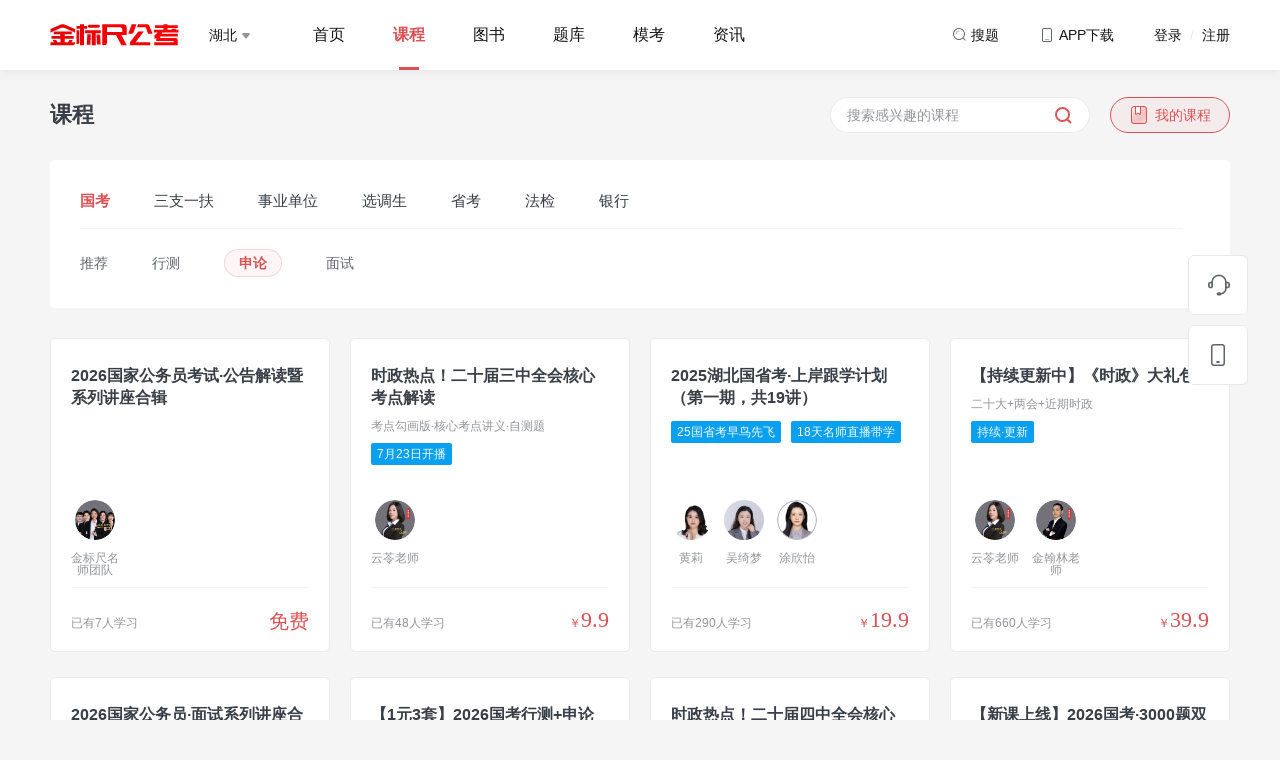

--- FILE ---
content_type: text/html; charset=utf-8
request_url: https://www.jbcgk.com/wp/course/index?tagrelationid=24&sub_tag_key=sk_subject5&brand=jbcgk&province=hubei
body_size: 14714
content:
<!DOCTYPE html>
<html lang="en">

<head>
    <meta charset="UTF-8">
            <title>金标尺公考</title>
        <meta name="keywords" content="公务员培训">
    <meta name="description" content="【金标尺公考】专注公务员考试的在线教育品牌，致力于为公务员、事业编（含教师、卫生）及各类公招考生提供高品质备考学习体验，涵盖课程、真题、资讯、图书等精品内容，助力考生成功上岸！">
</head>

<link rel="shortcut icon" type="favicon.ico" href="/wp/jbcgk/jbcgk_favicon.png">
<link href="/wp/common/css/tool/bootstrap.min.css" rel="stylesheet">
<link rel="stylesheet" href="/wp/common/css/tool/swiper-bundle.min.css">
<link rel="stylesheet" type="text/css" href="/wp/common/plugins/font-awesome/css/font-awesome.min.css" />
<link rel="stylesheet" href="/wp/jbcgk/css/main.css?v=1769389365">
<script src="/wp/common/js/tool/jquery-3.3.1.min.js" type="text/javascript" charset="utf-8"></script>
<script src="/wp/common/js/tool/bootstrap.min.js"></script>
<script src="/wp/common/js/tool/swiper-bundle.min.js"></script>
<script src="/wp/common/plugins/layer/layer.js"></script>
<script src="/wp/common/js/common.js?v=1769389365"></script>
<script src="/wp/common/js/download.js?v=1769389365"></script>
<script src="https://statics-1253756937.cos.ap-chengdu.myqcloud.com/public_resources/jsencrypt/3.3.2/jsencrypt.min.js"></script>
<script src="https://statics-1253756937.cos.ap-chengdu.myqcloud.com/common/encrypt_publickey.js"></script>
<script src="/wp/common/js/cookie.js"></script>
<script src="https://statics-1253756937.cos.ap-chengdu.myqcloud.com/common/xss.js"></script>


<!-- 右侧导航 -->
<div class="page-side-nav" id="pageSideNav">
    <div class="list">

        <a href="https://tb.53kf.com/code/client/a8debd3f97e628152c9cb159e15d35ac5/9" target="_blank" class="list-item">
            <svg xmlns="http://www.w3.org/2000/svg" width="24" height="24" viewBox="0 0 24 24" class="svg-icon">
                <g transform="translate(-1852 -456)">
                    <rect width="24" height="24" transform="translate(1852 456)" fill="#393f47" opacity="0" />
                    <path d="M22.495,10.815h-.855a7.713,7.713,0,0,0-15.4,0H5.384a2.441,2.441,0,0,0-2.445,2.423v1.615a2.441,2.441,0,0,0,2.445,2.423H6.2a1.627,1.627,0,0,0,1.63-1.615V11.219a6.111,6.111,0,0,1,12.222,0v5.654a5.256,5.256,0,0,1-3.993,5.088,1.589,1.589,0,0,0-1.3-.646h-1.63a1.615,1.615,0,1,0,0,3.231h1.63a1.668,1.668,0,0,0,1.508-.969,6.9,6.9,0,0,0,5.419-6.3h.815a2.441,2.441,0,0,0,2.445-2.423V13.239a2.441,2.441,0,0,0-2.445-2.423ZM5.384,15.661a.814.814,0,0,1-.815-.808V13.238a.814.814,0,0,1,.815-.807H6.2v3.231Zm17.926-.808a.814.814,0,0,1-.815.808H21.68V12.431h.815a.814.814,0,0,1,.815.808v1.615Z" transform="translate(1850.061 454)" fill="#60656b" />
                </g>
            </svg>
            <p class="text">客服</p>
        </a>

        <a href="/wp/book/cart" class="list-item  list-item-car" target="_blank">
            <svg xmlns="http://www.w3.org/2000/svg" width="24" height="24" viewBox="0 0 24 24" class="svg-icon">
                <g transform="translate(-1852 -456)">
                    <rect width="24" height="24" transform="translate(1852 456)" fill="#393f47" opacity="0" />
                    <path d="M20.342,24.033q.071.37.151.793l.593,3.183.673,3.7L22,33.039,34.317,31.6A1.692,1.692,0,0,0,35.8,30.066l0-.1V25.446a1.416,1.416,0,0,0-1.324-1.41l-.093,0H20.342ZM16.348,19.5a4.583,4.583,0,0,1,1.729.36,2.933,2.933,0,0,1,1.833,2.058l.083.372.01.048H34.387A3.112,3.112,0,0,1,37.5,25.321l0,.125v4.523a3.382,3.382,0,0,1-2.877,3.3l-12.3,1.436a3.706,3.706,0,0,0,.346.78,1.957,1.957,0,0,0,1.374,1.02l.086.012,2.467,0,9.558,0a.848.848,0,0,1,0,1.7l-6.448,0-5.639,0-.091-.005a3.6,3.6,0,0,1-2.765-1.852,5.192,5.192,0,0,1-.642-1.642L20.2,32.642q-.336-1.866-.677-3.731l-.7-3.744c-.273-1.44-.47-2.431-.572-2.856a1.274,1.274,0,0,0-.839-.887,3.062,3.062,0,0,0-.753-.2l-.141-.017-.109-.009-.071,0a.848.848,0,0,1,0-1.7ZM34.674,39.013a1.413,1.413,0,0,1,1.413,1.39v.023a1.413,1.413,0,0,1-1.39,1.413h-.023a1.413,1.413,0,0,1-.023-2.826Zm-10.739,0a1.413,1.413,0,0,1,1.413,1.39v.023a1.413,1.413,0,0,1-1.39,1.413h-.023a1.413,1.413,0,0,1-.023-2.826Z" transform="translate(1837.5 437.269)" fill="#60656b" />
                </g>
            </svg>
            <p class="text">购物车</p>
        </a>

        <a href="javascript:void(0)" class="list-item list-item-download">
            <svg class="svg-icon" xmlns="http://www.w3.org/2000/svg" width="24" height="24" viewBox="0 0 24 24">
                <g transform="translate(-1852 -456)">
                    <rect class="download-svg1" width="24" height="24" transform="translate(1852 456)" fill="#393f47" opacity="0" />
                    <g class="download-svg2" transform="translate(1857 457)" fill="none" stroke="#60656b" stroke-width="1.5">
                        <rect width="14" height="22" rx="3" stroke="none" />
                        <rect x="0.75" y="0.75" width="12.5" height="20.5" rx="2.25" fill="none" />
                    </g>
                    <g class="download-svg3" transform="translate(1862 474)" fill="#fff" stroke="#60656b" stroke-width="1">
                        <rect width="4" height="2" rx="1" stroke="none" />
                        <rect x="0.5" y="0.5" width="3" height="1" rx="0.5" fill="none" />
                    </g>
                </g>
            </svg>
                            <p class="text">APP下载</p>
                <div class="code-box-box">
                    <div class="code-box">
                        <div class="code" style="background-image: url(https://webresource-1253756937.cos.ap-guangzhou.myqcloud.com/pc/jbcgk/common/code_bg.png);">
                            <img src="https://webresource-1253756937.cos.ap-guangzhou.myqcloud.com/pc/common/jbcgkcode.png" alt="">
                        </div>
                        <p class="code-text">扫码下载金标尺公考APP</p>
                    </div>
                </div>
                    </a>

        <!--购买使用-->
        <form method="post" id="submit_form"></form>

        <div class="list-item" id="scollTopButton">
            <svg xmlns="http://www.w3.org/2000/svg" width="24" height="24" viewBox="0 0 24 24" class="svg-icon">
                <g transform="translate(-1854 -458)">
                    <rect class="svg-back1" width="24" height="24" transform="translate(1854 458)" fill="#393f47" opacity="0" />
                    <path class="svg-back2" d="M85.786,73.483H81.344v7.4h1.481V79.406h4.442V73.483Zm0,4.442H82.824V74.964h2.962ZM75.421,73.483H73.94v7.4h5.923v-7.4Zm2.962,5.923H75.421V74.964h2.962Zm-9.76-5.923H66.267v1.481h2.356v5.923H70.1V74.964h2.356V73.483H68.622Z" transform="translate(1789.233 399.798)" fill="#393f47" />
                    <path class="svg-back3" d="M1861,468.125l6.125-6.125,6.125,6.125" transform="translate(-1.125 -1.625)" fill="none" stroke="#393f47" stroke-linecap="round" stroke-linejoin="round" stroke-width="1.6" />
                </g>
            </svg>
            <p class="text">回顶部</p>
        </div>
    </div>
</div>

<!-- 登录弹窗 -->
<div class="login-modal" id="loginModal" modalType="login" style="display: none;">
    <div class="login-modal-box">
        <div class="login-modal-header">
            <!-- <div class="title-header">登录</div> -->
            <ul class="nav  login-tabs">
                <li><a href="#loginTab1" data-toggle="tab" class="link active">验证码登录</a></li>
                <li><a href="#loginTab2" data-toggle="tab" class="link ">密码登录</a></li>
            </ul>
        </div>
        <div class="login-modal-content">
            <div class="tab-content">
                <div class="tab-pane active" id="loginTab1">
                    <!-- 验证码登录 -->
                    <div class="login-form form-code-login">
                        <!-- 手机号 -->
                        <div class="login-form-item">
                            <div class="login-form-item-element">
                                <input type="text" placeholder="请输入手机号" maxlength="11" onkeyup="value=value.replace(/[^\d]/g,'')" class="input input-phone" id="" autofocus="autofocus">
                                <!-- 错误提示 -->
                                <p class="err-tips">
                                    <img src="/wp/common/images/common/login_err_tips.png" class="icon">
                                    <span class="text"></span>
                                </p>
                            </div>
                        </div>

                        <!-- 图形验证码 -->
                        <div class="login-form-item">
                            <div class="login-form-item-element">
                                <input type="text" placeholder="请输入图形验证码" maxlength="4" onkeyup="value=value.replace(/[^\d]/g,'')" class="input input-img-code">
                                <!-- 错误提示 -->
                                <p class="err-tips">
                                    <img src="/wp/common/images/common/login_err_tips.png" class="icon">
                                    <span class="text"></span>
                                </p>
                            </div>
                            <div class="code-image-box" id="verify_code">
                                <img src="/wp/home/get_captcha?type=login" onclick="this.src='/wp/home/get_captcha?type=login&rand='+Math.random();">
                            </div>
                        </div>

                        <!-- 密码 -->
                        <div class="login-form-item">
                            <div class="login-form-item-element login-form-item-password">
                                <input type="text" placeholder="验证码" maxlength="4" onkeyup="value=value.replace(/[^\d]/g,'')" class="input input-code disabled">
                                <div class="code-box disabled" id="loginCodeButton" data-type="login"> 获取验证码</div>
                                <!-- 错误提示 -->
                                <p class="err-tips">
                                    <img src="/wp/common/images/common/login_err_tips.png" class="icon">
                                    <span class="text"></span>
                                </p>
                            </div>
                        </div>
                        <button class="submit-button disabled">登录&nbsp;/&nbsp;注册</button>
                        <div class="agreement-tips">
                            <p class="checkbox"><input type="checkbox"></p>
                            <p class="text">注册/登录即代表您已同意金标尺公考<a href="https://appresource-1253756937.cos.ap-chengdu.myqcloud.com/jbcgk/agreement/privacy.html" class="link" target="_blank">《隐私协议》</a><a href="https://appresource-1253756937.cos.ap-chengdu.myqcloud.com/jbcgk/agreement/user_agreement.html" class="link" target="_blank">《用户协议》</a></p>
                        </div>
                    </div>
                </div>
                <div class="tab-pane " id="loginTab2">
                    <!-- 密码登录 -->
                    <div class="login-form form-password-login">
                        <!-- 密码手机号 -->
                        <div class="login-form-item">
                            <div class="login-form-item-element">
                                <input type="text" placeholder="请输入手机号" maxlength="11" onkeyup="value=value.replace(/[^\d]/g,'')" class="input input-phone" autocomplete="off">
                                <input type="password" autocomplete="new-password" style="display: none" />
                                <!-- 错误提示 -->
                                <p class="err-tips">
                                    <img src="/wp/common/images/common/login_err_tips.png" class="icon">
                                    <span class="text"></span>
                                </p>
                            </div>
                        </div>
                        <!-- 登录密码 -->
                        <div class="login-form-item">
                            <div class="login-form-item-element login-form-item-password">
                                <input type="password" placeholder="请输入登录密码" maxlength="20" class="input input-password" autocomplete="off">
                                <div class="eye-box">
                                    <img src="/wp/common/images/common/login_eye_close.png" class="icon icon1">
                                    <img src="/wp/common/images/common/login_eye_open.png" class="icon icon2">
                                </div>
                                <!-- 错误提示 -->
                                <p class="err-tips">
                                    <img src="/wp/common/images/common/login_err_tips.png" class="icon">
                                    <span class="text"></span>
                                </p>
                            </div>
                        </div>
                        <div class="login-form-tips" onclick="modalSwitchForm('resetModal')">忘记密码?</div>
                        <button class="submit-button disabled">登录</button>
                        <div class="agreement-tips">
                            <p class="checkbox"><input type="checkbox"></p>
                            <p class="text">注册/登录即代表您已同意金标尺公考<a href="https://appresource-1253756937.cos.ap-chengdu.myqcloud.com/jbcgk/agreement/privacy.html" class="link" target="_blank">《隐私协议》</a><a href="https://appresource-1253756937.cos.ap-chengdu.myqcloud.com/jbcgk/agreement/user_agreement.html" class="link" target="_blank">《用户协议》</a></p>
                        </div>
                    </div>
                </div>
            </div>
        </div>
        <!--        <div class="login-modal-footer">-->
        <!--            <div class="wx-login"><img src="/wp/common/images/common/login_wx.png" class="icon"> 微信登录</div>-->
        <!--        </div>-->
    </div>
    <div class="reset-modal-box">
        <div class="login-modal-header">
            <div class="title-header">重置密码</div>
        </div>
        <div class="login-modal-content">
            <div class="login-form form-reset-login">
                <!-- 手机号 -->
                <div class="login-form-item">
                    <div class="login-form-item-element">
                        <input type="text" placeholder="请输入手机号" maxlength="11" onkeyup="value=value.replace(/[^\d]/g,'')" class="input input-phone" autocomplete="off">
                        <input type="password" autocomplete="new-password" style="display: none" />
                        <!-- 错误提示 -->
                        <p class="err-tips">
                            <img src="/wp/common/images/common/login_err_tips.png" class="icon">
                            <span class="text"></span>
                        </p>
                    </div>
                </div>
                <!-- 图形验证码 -->
                <div class="login-form-item">
                    <div class="login-form-item-element">
                        <input type="text" placeholder="请输入图形验证码" maxlength="4" onkeyup="value=value.replace(/[^\d]/g,'')" class="input input-img-code">

                        <!-- 错误提示 -->
                        <p class="err-tips">
                            <img src="/wp/common/images/common/login_err_tips.png" class="icon">
                            <span class="text"></span>
                        </p>
                    </div>

                    <div class="code-image-box " id="verify_code">
                        <img src="/wp/home/get_captcha?type=reset_password" onclick="this.src='/wp/home/get_captcha?type=reset_password&rand='+Math.random();">
                    </div>
                </div>

                <!-- 验证码 -->
                <div class="login-form-item">
                    <div class="login-form-item-element login-form-item-password">
                        <input type="text" placeholder="验证码" maxlength="4" onkeyup="value=value.replace(/[^\d]/g,'')" class="input input-code disabled" autocomplete="off">
                        <input type="password" autocomplete="new-password" style="display: none" />
                        <div class="code-box disabled" id="resetPwdCodeButton" data-type="reset_password"> 获取验证码</div>
                        <!-- 错误提示 -->
                        <p class="err-tips">
                            <img src="/wp/common/images/common/login_err_tips.png" class="icon">
                            <span class="text"></span>
                        </p>
                    </div>
                </div>
                <!-- 登录密码 -->
                <div class="login-form-item">
                    <div class="login-form-item-element login-form-item-password">
                        <input type="password" placeholder="设置密码（6-20位英文或数字）" maxlength="20" class="input input-password" autocomplete="off">
                        <input type="password" autocomplete="new-password" style="display: none" />
                        <div class="eye-box">
                            <img src="/wp/common/images/common/login_eye_close.png" class="icon icon1">
                            <img src="/wp/common/images/common/login_eye_open.png" class="icon icon2">
                        </div>
                        <!-- 错误提示 -->
                        <p class="err-tips">
                            <img src="/wp/common/images/common/login_err_tips.png" class="icon">
                            <span class="text"></span>
                        </p>
                    </div>
                </div>
                <button class="submit-button disabled">确定</button>
                <div class="back-login">返回登录</div>
            </div>
        </div>
    </div>
    <div class="data-modal-box">
        <div class="login-modal-header">
            <div class="title-header">完善资料</div>
        </div>
        <div class="login-modal-content">
            <div class="login-form form-data-login">

                <!-- 用户名 -->
                <div class="login-form-item">
                    <div class="login-form-item-element">
                        <input type="text" placeholder="请输入昵称" maxlength="11" class="input input-username">
                        <!-- 错误提示 -->
                        <p class="err-tips">
                            <img src="/wp/common/images/common/login_err_tips.png" class="icon">
                            <span class="text"></span>
                        </p>
                    </div>
                </div>

                <!-- 登录密码 -->
                <div class="login-form-item">
                    <div class="login-form-item-element login-form-item-password">
                        <input type="password" placeholder="设置密码 (6-20位英文或数字)" maxlength="20" class="input input-password">
                        <div class="eye-box">
                            <img src="/wp/common/images/common/login_eye_close.png" class="icon icon1">
                            <img src="/wp/common/images/common/login_eye_open.png" class="icon icon2">
                        </div>
                        <!-- 错误提示 -->
                        <p class="err-tips">
                            <img src="/wp/common/images/common/login_err_tips.png" class="icon">
                            <span class="text"></span>
                        </p>
                    </div>
                </div>
                <input type="hidden" id="confirm_phone" />
                <input type="hidden" id="confirm_regcode" />
                <button class="submit-button disabled">确定</button>
            </div>
        </div>
    </div>
    <div class="wx-modal-box">
        <div class="login-modal-header">
            <div class="title-header">微信登录</div>
        </div>
        <div class="login-modal-content">
            <div class="code-box">
                <!--                <img src="/wp/common/images/demo/code.png" class="img">-->
                <iframe id="wx_login_qrcode" src="" height="278" width="278" frameborder="no"></iframe>
            </div>
            <p class="tips">请使用微信扫描二维码，登录金标尺公考</p>
            <div class="back-login">返回登录</div>
        </div>
    </div>
</div>

<!-- 选择报考地区/考试类别 -->
<div class="area-modal " id="regionModal" style="display: none;">
    <div class="common-modal-header">
        <div class="close-button">
            <svg class="svg-icon" xmlns="http://www.w3.org/2000/svg" width="20.002" height="20" viewBox="0 0 20.002 20">
                <rect height="20" transform="translate(0.002)" opacity="0" />
                <path d="M21921.254-2386.249v-6.252H21915v-1.5h6.252v-6.252h1.5V-2394H21929v1.5h-6.252v6.252Z" transform="translate(13818.813 -17183.578) rotate(135)" fill="#60656b" opacity="0.3" />
            </svg>
        </div>
    </div>
    <div class="common-modal-content">
        <div class="area-select-title">Hi，同学</div>
        <div class="area-select-subtitle">选择你要报考的地区、考试，为您定制学习内容</div>
        <div class="area-select-list">
            <div class="list-header">
                <svg xmlns="http://www.w3.org/2000/svg" width="20" height="20" viewBox="0 0 20 20" class="svg-icon">
                    <g transform="translate(-2448 -97)">
                        <rect width="20" height="20" transform="translate(2448 97)" fill="#60656b" opacity="0" />
                        <path d="M-278.111,47.536a7,7,0,0,0-10.78,0l-.018.022a6.952,6.952,0,0,0-.076,8.759,27.829,27.829,0,0,0,4.244,4.239,1.978,1.978,0,0,0,2.492,0,26.426,26.426,0,0,0,4.386-4.492A6.881,6.881,0,0,0-278.111,47.536ZM-283.5,54.5A2.5,2.5,0,0,1-286,52a2.5,2.5,0,0,1,2.5-2.5A2.5,2.5,0,0,1-281,52,2.5,2.5,0,0,1-283.5,54.5Z" transform="translate(2741.5 54)" fill="#00b38a" />
                    </g>
                </svg>
                <p class="name">报考地区</p>
            </div>
            <div class="list-content">
                <ul class="list" id="province_list">
                                            <li>
                            <a href="javascript:void(0)" class="link province_item " data-key="chongqing">重庆</a>
                        </li>
                                            <li>
                            <a href="javascript:void(0)" class="link province_item " data-key="sichuan">四川</a>
                        </li>
                                            <li>
                            <a href="javascript:void(0)" class="link province_item " data-key="guizhou">贵州</a>
                        </li>
                                            <li>
                            <a href="javascript:void(0)" class="link province_item " data-key="xinjiang">新疆</a>
                        </li>
                                            <li>
                            <a href="javascript:void(0)" class="link province_item " data-key="hunan">湖南</a>
                        </li>
                                            <li>
                            <a href="javascript:void(0)" class="link province_item active" data-key="hubei">湖北</a>
                        </li>
                                            <li>
                            <a href="javascript:void(0)" class="link province_item " data-key="shaanxi">陕西</a>
                        </li>
                                            <li>
                            <a href="javascript:void(0)" class="link province_item " data-key="yunnan">云南</a>
                        </li>
                                            <li>
                            <a href="javascript:void(0)" class="link province_item " data-key="anhui">安徽</a>
                        </li>
                                            <li>
                            <a href="javascript:void(0)" class="link province_item " data-key="gansu">甘肃</a>
                        </li>
                                            <li>
                            <a href="javascript:void(0)" class="link province_item " data-key="hebei">河北</a>
                        </li>
                                            <li>
                            <a href="javascript:void(0)" class="link province_item " data-key="henan">河南</a>
                        </li>
                                            <li>
                            <a href="javascript:void(0)" class="link province_item " data-key="jilin">吉林</a>
                        </li>
                                            <li>
                            <a href="javascript:void(0)" class="link province_item " data-key="tibet">西藏</a>
                        </li>
                                            <li>
                            <a href="javascript:void(0)" class="link province_item " data-key="fujian">福建</a>
                        </li>
                                            <li>
                            <a href="javascript:void(0)" class="link province_item " data-key="hainan">海南</a>
                        </li>
                                            <li>
                            <a href="javascript:void(0)" class="link province_item " data-key="shanxi">山西</a>
                        </li>
                                            <li>
                            <a href="javascript:void(0)" class="link province_item " data-key="beijing">北京</a>
                        </li>
                                            <li>
                            <a href="javascript:void(0)" class="link province_item " data-key="guangxi">广西</a>
                        </li>
                                            <li>
                            <a href="javascript:void(0)" class="link province_item " data-key="jiangsu">江苏</a>
                        </li>
                                            <li>
                            <a href="javascript:void(0)" class="link province_item " data-key="jiangxi">江西</a>
                        </li>
                                            <li>
                            <a href="javascript:void(0)" class="link province_item " data-key="ningxia">宁夏</a>
                        </li>
                                            <li>
                            <a href="javascript:void(0)" class="link province_item " data-key="qinghai">青海</a>
                        </li>
                                            <li>
                            <a href="javascript:void(0)" class="link province_item " data-key="liaoning">辽宁</a>
                        </li>
                                            <li>
                            <a href="javascript:void(0)" class="link province_item " data-key="shandong">山东</a>
                        </li>
                                            <li>
                            <a href="javascript:void(0)" class="link province_item " data-key="shanghai">上海</a>
                        </li>
                                            <li>
                            <a href="javascript:void(0)" class="link province_item " data-key="tianjing">天津</a>
                        </li>
                                            <li>
                            <a href="javascript:void(0)" class="link province_item " data-key="zhejiang">浙江</a>
                        </li>
                                            <li>
                            <a href="javascript:void(0)" class="link province_item " data-key="guangdong">广东</a>
                        </li>
                                            <li>
                            <a href="javascript:void(0)" class="link province_item " data-key="neimenggu">内蒙古</a>
                        </li>
                                            <li>
                            <a href="javascript:void(0)" class="link province_item " data-key="heilongjiang">黑龙江</a>
                        </li>
                                    </ul>
            </div>
        </div>
        <div class="area-select-list" area="exam_category">
            <div class="list-header">
                <svg xmlns="http://www.w3.org/2000/svg" width="20" height="20" viewBox="0 0 20 20" class="svg-icon">
                    <g transform="translate(-2448 -97)">
                        <rect width="20" height="20" transform="translate(2448 97)" fill="#60656b" opacity="0" />
                        <path d="M23947,17580a1,1,0,0,1-1-1v-4a1,1,0,0,1,1-1h4a1,1,0,0,1,1,1v4a1,1,0,0,1-1,1Zm-8,0a1,1,0,0,1-1-1v-4a1,1,0,0,1,1-1h4a1,1,0,0,1,1,1v4a1,1,0,0,1-1,1Zm8-8a1,1,0,0,1-1-1v-4a1,1,0,0,1,1-1h4a1,1,0,0,1,1,1v4a1,1,0,0,1-1,1Zm-8,0a1,1,0,0,1-1-1v-4a1,1,0,0,1,1-1h4a1,1,0,0,1,1,1v4a1,1,0,0,1-1,1Z" transform="translate(-21487 -17466)" fill="#00b38a" />
                    </g>
                </svg>
                <p class="name" show="exam_category">学习方向</p>
            </div>
            <div class="list-content">
                <ul class="list" id="exam_list">
                </ul>
            </div>
        </div>
    </div>
</div>

<!-- 成功 -->
<div class="common-tips" id="commonTipsSuccess" style="display: none;">
    <img src="/wp/common/images/common/common_tips_success.png" class="icon">
    <span class="text">成功弹窗点击</span>
</div>

<!-- 失败 -->
<div class="common-tips" id="commonTipsError" style="display: none;">
    <img src="/wp/common/images/common/common_tips_error.png" class="icon">
    <span class="text">失败弹窗点击</span>
</div>

<!-- 警告 -->
<div class="common-tips " id="commonTipsWarning" style="display: none;">
    <img src="/wp/common/images/common/common_tips_warning.png" class="icon">
    <span class="text">警告弹窗点击</span>
</div>

<!-- 提示 -->
<div class="common-tips " id="commonTipsTips" style="display: none;">
    <img src="/wp/common/images/common/common_tips_tips.png" class="icon">
    <span class="text">提示弹窗点击</span>
</div><link rel="stylesheet" type="text/css" href="/wp/jbcgk/css/goodsList.css" />
<body class="backgroud-gray">
<div class="header-nav-box">
    <!-- 有fixed class时，才会悬浮 -->
    <div id="headerNav" class="fixed">
        <div class="container">
            <div class="header-nav">
                                    <a href="/wp?brand=jbcgk&province=hubei" class="logo-link">
                        <img src="https://webresource-1253756937.cos.ap-guangzhou.myqcloud.com/pc/jbcgk/common/header_logo.png">
                    </a>
                                <div class="nav-select">
                    <p class="select-text">湖北                         <img
                            src="/wp/common/images/common/header_select_icon.png"></p>
                </div>
                                    <div class="nav-list">
                                                    <a class="nav-list-item "
                               href="/wp?brand=jbcgk&province=hubei">首页</a>
                                                    <a class="nav-list-item active"
                               href="/wp/course/index?brand=jbcgk&province=hubei">课程</a>
                                                    <a class="nav-list-item "
                               href="/wp/book/index?brand=jbcgk&province=hubei">图书</a>
                                                    <a class="nav-list-item "
                               href="/wp/practice/index?brand=jbcgk&province=hubei">题库</a>
                                                    <a class="nav-list-item "
                               href="/wp/practice/exam_index?brand=jbcgk&province=hubei">模考</a>
                                                    <a class="nav-list-item "
                               href="/wp/news/index?brand=jbcgk&province=hubei">资讯</a>
                                            </div>
                                <a class="icon-text"
                   href="/wp/search/index?brand=jbcgk">
                    <svg xmlns="http://www.w3.org/2000/svg" width="16" height="16" viewBox="0 0 16 16"
                         class="icon-svg">
                        <g transform="translate(-1294 -30)">
                            <rect class="svg1" width="16" height="16" transform="translate(1294 30)" fill="#60656b"
                                  opacity="0"/>
                            <path class="svg2"
                                  d="M1188.157-797.343a.5.5,0,0,1-.354-.147l-1.929-1.929A6.007,6.007,0,0,1,1182-798a6.006,6.006,0,0,1-6-6,6.007,6.007,0,0,1,6-6,6.007,6.007,0,0,1,6,6,6,6,0,0,1-1.419,3.874l1.93,1.929a.5.5,0,0,1,.146.353.5.5,0,0,1-.146.353A.5.5,0,0,1,1188.157-797.343ZM1182-809a5.006,5.006,0,0,0-5,5,5.006,5.006,0,0,0,5,5,5.005,5.005,0,0,0,5-5A5.006,5.006,0,0,0,1182-809Z"
                                  transform="translate(120 841)" fill="#60656b"/>
                            <path class="svg3" d="M4,7A3,3,0,0,1,7,4" transform="translate(1295 30)" fill="none"
                                  stroke="#60656b" stroke-linecap="round" stroke-width="1" opacity="0.5"/>
                        </g>
                    </svg>
                    <span class="text">搜题</span>
                </a>
                <div class="icon-text icon-text-app">
                    <svg xmlns="http://www.w3.org/2000/svg" width="16" height="16" viewBox="0 0 16 16"
                         class="icon-svg">
                        <g transform="translate(-1294 -29)">
                            <rect class="svg1" width="16" height="16" transform="translate(1294 29)" fill="#60656b"
                                  opacity="0"/>
                            <path class="svg2"
                                  d="M1090-794h-6a2,2,0,0,1-2-2v-10a2,2,0,0,1,2-2h6a2,2,0,0,1,2,2v10A2,2,0,0,1,1090-794Zm-6-13a1,1,0,0,0-1,1v10a1,1,0,0,0,1,1h6a1,1,0,0,0,1-1v-10a1,1,0,0,0-1-1Z"
                                  transform="translate(215 838)" fill="#60656b"/>
                            <rect class="svg3" width="4" height="1" rx="0.5" transform="translate(1300 41)"
                                  fill="#60656b" opacity="0.5"/>
                        </g>
                    </svg>
                                            <span class="text">APP下载</span>
                        <div class="header-nav-hover">
                            <div class="code-box">
                                <div class="code" style="background-image: url(https://webresource-1253756937.cos.ap-guangzhou.myqcloud.com/pc/jbcgk/common/code_bg.png);">
                                    <img src="https://webresource-1253756937.cos.ap-guangzhou.myqcloud.com/pc/common/jbcgkcode.png" alt="">
                                </div>
                                <p class="code-text">扫码下载金标尺公考APP</p>
                            </div>
                        </div>
                                    </div>
                                    <div class="login-text">登录 <span class="symbol">&nbsp;/&nbsp;</span> 注册</div>
                                <input type="hidden" id="ucid" value="0"/>
            </div>
        </div>

            </div>
</div>
<link rel="stylesheet" href="/wp/common/layui/css/layui.css" media="all">

<div class="container"  style="min-height: calc(100vh - 418px);">
    <div class="row">
        <div class="col-md-12">
            <div class="page-list-title">
                <div class="title">课程</div>
                <div class="right-content">
                    <!-- 搜索 -->
                    <div class="search">
                        <input type="text" name="keywords" placeholder="搜索感兴趣的课程" class="input" autocomplete="off">
                        <input type="password" autocomplete="new-password" style="display: none"/>
                        <p class="button search-button">
                             <svg class="svg-icon" xmlns="http://www.w3.org/2000/svg" width="20" height="20"
                                    viewBox="0 0 20 20">
                                    <g transform="translate(3 3.01)">
                                        <rect width="20" height="20" transform="translate(-3 -3.01)" opacity="0" />
                                        <circle class="svg1" cx="6.5" cy="6.5" r="6.5" transform="translate(0 -0.009)"
                                            fill="none" stroke="#00b38a" stroke-width="2" />
                                        <path class="svg2" d="M1297.708,39.15l3,2.816"
                                            transform="translate(-1286.365 -27.592)" fill="none" stroke="#00b38a"
                                            stroke-linecap="round" stroke-width="2" />
                                    </g>
                                </svg>
                        </p>
                    </div>
                    <!-- 我的课程 -->
                                        <a href="javascript:;" class="my-button login-text">
                                            <svg class="svg-icon" xmlns="http://www.w3.org/2000/svg"
                             xmlns:xlink="http://www.w3.org/1999/xlink" width="20" height="20" viewBox="0 0 20 20">
                            <defs>
                                <linearGradient id="linear-gradient" x1="0.028" y1="0.045" x2="0.968" y2="0.964" gradientUnits="objectBoundingBox">
                                    <stop offset="0" stop-color="#fff" />
                                    <stop class="svg0" offset="1" stop-color="#e6fff9" />
                                </linearGradient>
                            </defs>
                            <g transform="translate(-409 -59.197)">
                                <rect width="20" height="20" transform="translate(409 59.197)" opacity="0" />
                                <g class="svg1" transform="translate(411 60.197)" stroke="#00b38a" stroke-width="1"
                                   fill="url(#linear-gradient)">
                                    <rect width="16" height="18" rx="3" stroke="none" />
                                    <rect x="0.5" y="0.5" width="15" height="17" rx="2.5" fill="none" />
                                </g>
                                <g transform="translate(-9461 -17682.998)" fill="#fff">
                                    <path d="M 9880.9990234375 17751.43359375 C 9880.912109375 17751.43359375 9880.826171875 17751.408203125 9880.7431640625 17751.359375 L 9879.255859375 17750.466796875 L 9878.9990234375 17750.3125 L 9878.7412109375 17750.46875 L 9877.2578125 17751.361328125 C 9877.177734375 17751.408203125 9877.0908203125 17751.43359375 9877.0009765625 17751.43359375 C 9876.873046875 17751.43359375 9876.7451171875 17751.380859375 9876.650390625 17751.291015625 C 9876.58203125 17751.224609375 9876.5 17751.109375 9876.5 17750.93359375 L 9876.5 17748.46484375 L 9876.5 17743.69921875 L 9881.501953125 17743.69921875 L 9881.501953125 17749.1953125 L 9881.501953125 17750.93359375 C 9881.501953125 17751.2421875 9881.2412109375 17751.43359375 9880.9990234375 17751.43359375 Z" stroke="none" />
                                    <path class="svg2" d="M 9877 17750.931640625 L 9878.4833984375 17750.0390625 L 9878.998046875 17749.73046875 L 9879.513671875 17750.0390625 L 9880.9990234375 17750.9296875 C 9881 17750.9296875 9881.0009765625 17750.931640625 9881.001953125 17750.931640625 C 9881.001953125 17750.931640625 9881.001953125 17750.931640625 9881.001953125 17750.931640625 L 9881.001953125 17749.1953125 L 9881.001953125 17744.19921875 L 9877 17744.19921875 L 9877 17748.46484375 L 9877 17750.931640625 M 9880.9990234375 17751.93359375 C 9880.8271484375 17751.93359375 9880.6513671875 17751.88671875 9880.4873046875 17751.7890625 L 9878.9990234375 17750.896484375 L 9877.515625 17751.7890625 C 9877.349609375 17751.888671875 9877.1728515625 17751.93359375 9877.0009765625 17751.93359375 C 9876.4794921875 17751.93359375 9876 17751.517578125 9876 17750.93359375 L 9876 17748.46484375 L 9876 17743.19921875 L 9882.001953125 17743.19921875 L 9882.001953125 17749.1953125 L 9882.001953125 17750.93359375 C 9882.001953125 17751.515625 9881.5205078125 17751.93359375 9880.9990234375 17751.93359375 Z" stroke="none" fill="#00b38a" />
                                </g>
                            </g>
                        </svg>

                        <span>我的课程</span>
                    </a>
                </div>
            </div>
        </div>
    </div>

                        <div class="row">
                <div class="col-md-12">
                    <div class="goods-subject-select">

                                                    <div class="subject-list">
                                <div class="list">
                                                                            <a class="text active" href="/wp/course/index?tagrelationid=24&brand=jbcgk&province=hubei">国考</a>
                                                                            <a class="text " href="/wp/course/index?tagrelationid=345&brand=jbcgk&province=hubei">三支一扶</a>
                                                                            <a class="text " href="/wp/course/index?tagrelationid=27&brand=jbcgk&province=hubei">事业单位</a>
                                                                            <a class="text " href="/wp/course/index?tagrelationid=26&brand=jbcgk&province=hubei">选调生</a>
                                                                            <a class="text " href="/wp/course/index?tagrelationid=25&brand=jbcgk&province=hubei">省考</a>
                                                                            <a class="text " href="/wp/course/index?tagrelationid=31&brand=jbcgk&province=hubei">法检</a>
                                                                            <a class="text " href="/wp/course/index?tagrelationid=32&brand=jbcgk&province=hubei">银行</a>
                                                                    </div>
                            </div>
                        
                                                    <div class="subject-list second-subject-list">
                                <div class="list">
                                                                            <a class="text " href="/wp/course/index?tagrelationid=24&sub_tag_key=tk_ct10&brand=jbcgk&province=hubei">推荐 </a>
                                                                            <a class="text " href="/wp/course/index?tagrelationid=24&sub_tag_key=sk_subject4&brand=jbcgk&province=hubei">行测 </a>
                                                                            <a class="text active" href="/wp/course/index?tagrelationid=24&sub_tag_key=sk_subject5&brand=jbcgk&province=hubei">申论 </a>
                                                                            <a class="text " href="/wp/course/index?tagrelationid=24&sub_tag_key=sk_subject40&brand=jbcgk&province=hubei">面试 </a>
                                                                    </div>
                            </div>
                        
                    </div>
                </div>
            </div>
            
    <input type="hidden" name="element" value="1"/>

    <div class="row course_list">

    </div>
</div>

<!-- footer -->
<div class="page-footer">
    <div class="container">
        <div class="content">
            <div class="ad">
                <div class="detail">
                    <div class="app">
                                                    <div class="img">
                                <img src="https://webresource-1253756937.cos.ap-guangzhou.myqcloud.com/pc/common/jbcgkqrcode.png" alt="" class="image_file">
                            </div>
                                                <div class="text">
                            <div class="title">金标尺公考APP</div>
                            <div class="desc">考公务员，到金标尺</div>
                            <div class="button">
                                <a href="https://apps.apple.com/cn/app/id1447839726" target="_blank">
                                    <div class="button-link ios">
                                        <div class="image">
                                            <i class="fa fa-apple"></i>
                                        </div>
                                        <div class="text">
                                            IOS下载
                                        </div>
                                    </div>
                                </a>
                                <a href="https://a.app.qq.com/o/simple.jsp?pkgname=cn.net.tiku.jbcgk.syn" target="_blank">
                                    <div class="button-link  android">
                                        <div class="image">
                                            <i class="fa fa-android"></i>
                                        </div>
                                        <div class="text">
                                            安卓下载
                                        </div>
                                    </div>
                                </a>
                            </div>
                        </div>
                    </div>
                    <div class="contact">
                        <div class="title">联系我们</div>
                        <div class="iphone">
                            <div class="tel_detail">
                                <div class="title">
                                    <span class="tip2">
                                        咨询热线：
                                    </span>
                                    <span class="tip1">
                                        023-67988410                                    </span>
                                </div>
                            </div>
                        </div>
                        <div class="tips">
                            （周一至周日 9:00-21:00）                        </div>
                        <div class="iphone">
                            <div class="tel_detail">
                                <div class="title">
                                    <span class="tip2">
                                        总部地址：
                                    </span>
                                    <span class="tip1">
                                        重庆市江北区红旗河沟东和银都B塔1楼                                    </span>
                                </div>
                            </div>
                        </div>
                    </div>
                                            <div class="study">
                            <div class="title">学习工具</div>
                            <div class="study_icons">
                                                                    <a href="https://a.app.qq.com/o/simple.jsp?pkgname=cn.net.tiku.shikaobang.syn" target="_blank" class="icons_item">
                                        <div class="img">
                                            <img src="https://webresource-1253756937.cos.ap-guangzhou.myqcloud.com/pc/common/SKB-logo.png" alt="">
                                        </div>
                                        <div class="text">事考帮</div>
                                    </a>
                                                                    <a href="https://a.app.qq.com/o/simple.jsp?pkgname=cn.net.tiku.jbcgk.syn" target="_blank" class="icons_item">
                                        <div class="img">
                                            <img src="https://webresource-1253756937.cos.ap-guangzhou.myqcloud.com/pc/common/JBCGK-logo.png" alt="">
                                        </div>
                                        <div class="text">公考</div>
                                    </a>
                                                                    <a href="https://a.app.qq.com/o/simple.jsp?pkgname=cn.net.tiku.gpjiaoshi.syn" target="_blank" class="icons_item">
                                        <div class="img">
                                            <img src="https://webresource-1253756937.cos.ap-guangzhou.myqcloud.com/pc/common/GPJS-logo.png" alt="">
                                        </div>
                                        <div class="text">教师</div>
                                    </a>
                                                                    <a href="https://a.app.qq.com/o/simple.jsp?pkgname=cn.net.tiku.gongkao.xuandiao" target="_blank" class="icons_item">
                                        <div class="img">
                                            <img src="https://webresource-1253756937.cos.ap-guangzhou.myqcloud.com/pc/common/XUANDIAO-logo.png" alt="">
                                        </div>
                                        <div class="text">选调</div>
                                    </a>
                                                            </div>
                        </div>
                                    </div>
            </div>
            <div class="footer_detail">
                                    <div class="friend-contact">
                        <div class="title">友情链接：</div>
                        <div class="item_box">
                                                            <a href="https://www.jinbiaochi.com/" target="_blank" class="contact_item"> 金标尺教育 </a>
                                                            <a href="https://www.shikaobang.cn/" target="_blank" class="contact_item"> 事考帮 </a>
                                                            <a href="https://www.jbcjiaoshi.com/" target="_blank" class="contact_item"> 金标尺教师 </a>
                                                            <a href="https://www.xuandiaobang.com/" target="_blank" class="contact_item"> 选调帮 </a>
                                                            <a href="https://dingwei.cn/" target="_blank" class="contact_item"> 鼎维·云掌门 </a>
                                                    </div>
                    </div>
                                <div class="contact_detail">
                                            <div class="left">
                            <span class="copyright">
                                <a href="https://beian.miit.gov.cn/" target="_blank" style="color: #949699;">Copyright©2021 版权所有 重庆题酷信息科技有限公司</a>
                            </span>
                            <span class="record">
                                <a href="https://beian.miit.gov.cn/" target="_blank">
                                    <span class="url">网站备案号：渝ICP备16011660号-2</span>
                                </a>
                                <span class="police">
                                    <img src="/wp/common/images/footer/record.png" alt="" class="img">
                                </span>
                                <a href="https://www.beian.gov.cn/portal/registerSystemInfo?recordcode=50010502001426" target="_blank">
                                    <span class="url">渝公网安备50010502001426号</span>
                                </a>
                            </span>
                        </div>
                                                                <div class="contact_item">
                                                            <a href="https://weibo.com/u/6055103580" target="_blank" class="item">
                                    <i class="fa fa-weibo fa-lg img"></i>
                                </a>
                                                                                                                    <a href="https://www.jinbiaochi.com/Communicate/page/" target="_blank" class="item">
                                    <i class="fa fa-qq fa-lg img"></i>
                                </a>
                                                    </div>
                                    </div>
                <div class="contact_detail" style="margin-top: 10px;padding-bottom: 10px;">
                    <div class="left">
                        <span class="copyright">违法和不良信息举报电话：17323428169</span>
                        <span class="record">

                            <span class="copyright">
                                举报邮箱：3064369896@qq.com
                            </span>
                            <a href="https://www.12377.cn/" target="_blank" class="copyright">
                                <span class="url">网上有害信息举报</span>
                            </a>
                            <a href="https://statics-1253756937.cos.ap-chengdu.myqcloud.com/company_info/qyzz.html" target="_blank" class="copyright">
                                <span class="url">企业资质</span>
                            </a>
                            <a href="https://appresource-1253756937.cos.ap-chengdu.myqcloud.com/jbcgk/agreement/user_agreement.html" target="_blank" class="copyright">
                                <span class="url">用户协议</span>
                            </a>
                            <a href="https://appresource-1253756937.cos.ap-chengdu.myqcloud.com/jbcgk/agreement/privacy.html" target="_blank" class="copyright">
                                <span class="url">隐私协议</span>
                            </a>
                                                    </span>
                    </div>
                </div>
            </div>

        </div>
    </div>
</div>


<script>
    // 创建加密器对象
    var encrypt = new JSEncrypt();

    // 设置公钥
    var publicKey = encryptPublicKey;
    encrypt.setPublicKey(publicKey);
</script>
<script>
    var _hmt = _hmt || [];
    (function() {
        var hm = document.createElement("script");
        hm.src = "https://hm.baidu.com/hm.js?81f8d9844a5039d020bc84aa15c07ded";
        var s = document.getElementsByTagName("script")[0];
        s.parentNode.insertBefore(hm, s);
    })();

    //设置page_data
    $.cookie.deleteCookie("jbcgk_pageData");
<!--    $.cookie.setCookie("--><!--_pageData", '--><!--', 7 * 86400);-->

    $(document).ready(function() {
        //获取购物车数量 暂时取消
        var ucid = $("#ucid").val();
        if (ucid === 0) {
            return;
        }
        let brand = $("#brand").val();
        let province = $("#province").val();
        let sto_key = brand + ":" + province + ":book_cart:" + ucid;
        let book_cart_json = window.localStorage.getItem(sto_key);
        var num = 0;
        if (book_cart_json != null) {
            book_cart = JSON.parse(book_cart_json);
            book_cart.forEach(function(val, key) {
                num += val.num;
            });
        }

        if (num !== 0) {
            let _sideCardCount = $("#pageSideNav .list-item-car .count")
            if (_sideCardCount.length === 0) {
                $("#pageSideNav .list-item-car").append('<span class="count">0</span>')
            }
            _sideCardCount = $("#pageSideNav .list-item-car .count")
            let val = Number(num)
            if (val > 99) {
                val = '99+'
            }
            _sideCardCount.text(val)
        }
        //end
    })

    $(".login-text").click(function(params) {
        login_modal();
    })

    // 切换弹窗模式
    function modalSwitchForm(name) {
        if (name == 'resetModal') {
            $("#loginModal").attr('modalType', 'reset')
        }
        if (name == 'loginModal') {
            $("#loginModal").attr('modalType', 'login')
        }
        if (name == 'dataModal') {
            $("#loginModal").attr('modalType', 'data')
        }
        if (name == 'wxModal') {
            $("#loginModal").attr('modalType', 'wx')
        }
    }

    // 微信登录点击
    $("body").on("click", ".wx-login", function(params) {
        let url = "/wp/home/wx_login";
        let uri = window.location.href;
        http_request(url, {
            uri: uri
        }, function(response_data) {
            let response_msg = response_data.message;
            let $response_data = response_data.data;
            let response_status = parseInt(response_data.status);
            switch (response_status) {
                case 1:
                    $('#wx_login_qrcode').attr('src', $response_data.url);
                    modalSwitchForm('wxModal')
                    break;
                default:
                    showMsg(2, response_msg);
                    break;
            }
        });
    })

    // 返回登录按钮点击
    $("body").on("click", ".back-login", function(params) {
        modalSwitchForm('loginModal')
    })

    // 输入密码眼睛点击
    $("body").on("click", ".eye-box .icon", function(params) {
        let eyeClassName = 'show-password',
            _parentsElemnt = $(this).parents('.login-form-item-element')
        if (_parentsElemnt.hasClass(eyeClassName)) {
            _parentsElemnt.removeClass(eyeClassName)
            _parentsElemnt.find(".input").attr('type', 'password')
        } else {
            _parentsElemnt.addClass(eyeClassName)
            _parentsElemnt.find(".input").attr('type', 'text')
        }
    })

    // 修改验证码文案
    function modifyCodeText(elementId, time) {
        let _element = $(elementId)
        if (time > 0) {
            _element.text('(' + time + ')s 重新发送')
            _element.addClass('codeing')
        } else {
            _element.text('重新发送')
            _element.removeClass('codeing')
        }
    }

    let codeTimer = -1;

    // 开启验证码计时器
    function startCodeTimer(paramTime, elementId) {
        let time = paramTime
        modifyCodeText(elementId, time)
        codeTimer = setInterval(function() {
            time--
            modifyCodeText(elementId, time)
            if (time <= 0) {
                clearInterval(codeTimer)
                codeTimer = -1
                return
            }
        }, 1000)
    }

    $('.login-form input').focus(function() {
        $(this).parents('.login-form-item-element').addClass('login-form-item-element__focus')
    });
    $('.login-form input').blur(function() {
        $(this).parents('.login-form-item-element').removeClass('login-form-item-element__focus')
    });

    // 检查禁用提交按钮
    function checkDisabledSubmitButton(_this) {

        if (_this.parents('.login-form').hasClass('form-code-login')) {
            let phoneLength = $('.form-code-login .input-phone').val().toString().length,
                codeLength = $('.form-code-login .input-code').val().toString().length,
                codeImageLength = $('.form-code-login .input-img-code').val().toString().length;

            if (phoneLength >= 11 && codeLength >= 4 && codeImageLength >= 4) {
                $('.form-code-login .submit-button').removeClass('disabled')
            } else {
                $('.form-code-login .submit-button').addClass('disabled')
            }

        }

        if (_this.parents('.login-form').hasClass('form-password-login')) {
            let phoneLength = $('.form-password-login .input-phone').val().toString().length,
                passwordLength = $('.form-password-login .input-password').val().toString().length;

            if (phoneLength >= 11 && passwordLength >= 6) {
                $('.form-password-login .submit-button').removeClass('disabled')
            } else {
                $('.form-password-login .submit-button').addClass('disabled')
            }
        }

        if (_this.parents('.login-form').hasClass('form-reset-login')) {
            let phoneLength = $('.form-reset-login .input-phone').val().toString().length,
                passwordLength = $('.form-reset-login .input-password').val().toString().length,
                codeLength = $('.form-reset-login .input-code').val().toString().length,
                codeImageLength = $('.form-reset-login .input-img-code').val().toString().length

            if (phoneLength >= 11 && passwordLength >= 6 && codeLength >= 4 && codeImageLength >= 4) {
                $('.form-reset-login .submit-button').removeClass('disabled')

            } else {
                $('.form-reset-login .submit-button').addClass('disabled')

            }
        }

        if (_this.parents('.login-form').hasClass('form-data-login')) {
            let usernameLength = $('.form-data-login .input-username').val().toString().length,
                passwordLength = $('.form-data-login .input-password').val().toString().length
            if (usernameLength >= 2 && passwordLength >= 6) {
                $('.form-data-login .submit-button').removeClass('disabled')

            } else {
                $('.form-data-login .submit-button').addClass('disabled')

            }
        }

    }

    // 获取验证码点击
    $("body").on("click", ".code-box", function() {
        let type = $(this).data('type');
        let _this = $(this);
        if (_this.hasClass('disabled') || _this.hasClass('codeing')) {
            return
        }
        if (codeTimer != -1) return;

        let code_dom = '';
        let img_code_dom = '';
        let button_dom = '';
        switch (type) {
            case 'login':
                code_dom = '.form-code-login .input-phone'
                img_code_dom = '.form-code-login .input-img-code'
                button_dom = '#loginCodeButton'
                break;
            case 'reset_password':
                code_dom = '.form-reset-login .input-phone'
                img_code_dom = '.form-reset-login .input-img-code'
                button_dom = '#resetPwdCodeButton'
                break;
            default:
                return;
        }
        let phoneResult = getVerifyResylt(code_dom, verifyPhone);
        let codeResult = getVerifyResylt(img_code_dom, verifyCode);
        if (!verifyResyltMap(phoneResult, codeResult)) {
            return
        }

        if(type == 'login'){
            if (!verifyAgreementTips($('.form-code-login'))) {
                return false
            }
        }

        let url = "/wp/home/sendMessage";
        let params = {
            type: type,
            phone: phoneResult.value,
            img_code: codeResult.value
        }
        http_request(url, params, function(response_data) {
            let response_msg = response_data.message;
            let $response_data = response_data.data;
            let response_status = parseInt(response_data.status);

            switch (response_status) {
                case 1:
                    $(code_dom).attr('disabled', false);
                    startCodeTimer(60, button_dom);
                    break;
                case -1:
                    code_dom = img_code_dom;
                default:
                    formShowErrorTips(code_dom, response_msg)
                    break;
            }
        });
    })

    // input 输入监听
    $(".login-form .input").bind('input propertychange', function() {
        $(this).parents(".login-form-item-element").removeClass('login-form-item-element__error')
        checkDisabledSubmitButton($(this));
    })

    // 监听手机号输入
    $(".login-form .input-phone").bind('input propertychange', function() {
        let val = $(this).val().toString()
        if (val.length >= 11) {
            $(this).parents(".login-form").find(".code-box").removeClass('disabled')
        } else {
            $(this).parents(".login-form").find(".code-box").addClass('disabled')

        }
    })

    // 显示错误提示
    function formShowErrorTips(elemntID, msg) {
        $(elemntID).parents(".login-form-item-element").addClass('login-form-item-element__error')
        $(elemntID).parents(".login-form-item-element").find(".err-tips .text").text(msg)
    }

    // 获取验证结果
    function getVerifyResylt(elemntID, fnName) {
        let _element = $(elemntID)
        let val = _element.val().toString()
        let result = fnName(val)
        result.elemntID = elemntID
        return result
    }

    // 遍历验证结果
    function verifyResyltMap() {
        let list = Array.prototype.slice.apply(arguments)
        let result = true
        for (let i = 0; i <= list.length - 1; i++) {
            let o = list[i]
            if (!o.result) {
                result = false
                formShowErrorTips(o.elemntID, o.msg)
                break;
            }
        }
        return result
    }

    // 验证登录协议
    function verifyAgreementTips($this) {
        if (!$this){
            return false
        }
        if ($this.find("[type='checkbox']").is(':checked')) {
            return true
        }
        layer.msg('请勾选协议')
        return false
    }

    // 登录密码按钮提交
    $(".form-password-login .submit-button").click(function() {
        let disabled = $(this).hasClass('disabled');
        if (disabled) {
            return false;
        }

        let phoneResult = getVerifyResylt(".form-password-login .input-phone", verifyPhone),
            passwordResult = getVerifyResylt(".form-password-login .input-password", verifyPassword)
        if (!verifyResyltMap(phoneResult, passwordResult)) {
            return
        }
        if (!verifyAgreementTips($('.form-password-login'))) {
            return false
        }

        let url = "/wp/home/login";
        let params = {
            type: 'password',
            phone: phoneResult.value,
            password: encrypt.encrypt(passwordResult.value)
        }
        http_request(url, params, function(response_data) {
            let response_msg = response_data.message;
            let $response_data = response_data.data;
            let response_status = parseInt(response_data.status);
            switch (response_status) {
                case 1:
                    $.cookie.setCookie('user_infor', JSON.stringify($response_data), 7 * 86400);
                    setTimeout(function() {
                        location.reload();
                    }, 500)
                    break;
                case -1:
                    formShowErrorTips('.form-password-login .input-phone', response_msg)
                    break;
                case -2:
                    formShowErrorTips('.form-password-login .input-password', response_msg)
                    break;
                default:
                    showMsg(2, response_msg);
                    break;
            }
        });
    })

    // 验证码登录点击
    $(".form-code-login .submit-button").click(function() {
        let disabled = $(this).hasClass('disabled');
        if (disabled) {
            return false;
        }

        let phoneResult = getVerifyResylt(".form-code-login .input-phone", verifyPhone),
            codeResult = getVerifyResylt(".form-code-login .input-code", verifyCode)

        if (!verifyResyltMap(phoneResult, codeResult)) {
            return
        }
        if (!verifyAgreementTips($('.form-code-login'))) {
            return false
        }

        let url = "/wp/home/login";
        let params = {
            type: 'code',
            phone: phoneResult.value,
            code: codeResult.value,
        }
        http_request(url, params, function(response_data) {
            let response_msg = response_data.message;
            let $response_data = response_data.data;
            let response_status = parseInt(response_data.status);
            switch (response_status) {
                case 1:
                    //登录成功
                    setTimeout(function() {
                        location.reload();
                    }, 500)
                    break;
                case 2:
                    //完善资料
                    let regcode = $response_data.regcode;
                    let phone = $response_data.phone;
                    $('#confirm_phone').val(phone);
                    $('#confirm_regcode').val(regcode);
                    modalSwitchForm('dataModal')
                    break;
                case -1:
                    formShowErrorTips('.form-code-login .input-phone', response_msg)
                    break;
                case -2:
                    formShowErrorTips('.form-code-login .input-code', response_msg)
                    break;
                case -3:
                    formShowErrorTips('.form-code-login .input-img-code', response_msg)
                    break;
                default:
                    showMsg(2, response_msg);
                    break;
            }
        });
    })

    // 重置密码点击
    $(".form-reset-login .submit-button").click(function() {
        let disabled = $(this).hasClass('disabled');
        if (disabled) {
            return false;
        }

        let phoneResult = getVerifyResylt(".form-reset-login .input-phone", verifyPhone),
            codeResult = getVerifyResylt(".form-reset-login .input-code", verifyCode),
            passwordResult = getVerifyResylt(".form-reset-login .input-password", verifyPassword)

        if (!verifyResyltMap(phoneResult, codeResult, passwordResult)) {
            return
        }

        let url = "/wp/home/resetPwd";
        let params = {
            phone: phoneResult.value,
            password: encrypt.encrypt(passwordResult.value),
            code: codeResult.value,
        }
        http_request(url, params, function(response_data) {
            let response_msg = response_data.message;
            let $response_data = response_data.data;
            let response_status = parseInt(response_data.status);
            switch (response_status) {
                case 1:
                    setTimeout(function() {
                        location.reload();
                    }, 500)
                    break;
                case -1:
                    formShowErrorTips('.form-reset-login .input-phone', response_msg)
                    break;
                case -2:
                    formShowErrorTips('.form-reset-login .input-code', response_msg)
                    break;
                case -3:
                    formShowErrorTips('.form-reset-login .input-password', response_msg)
                    break;
                case -4:
                    formShowErrorTips('.form-reset-login .input-img-code', response_msg)
                    break;
                default:
                    showMsg(2, response_msg);
                    break;
            }
        });
    })

    // 完善资料点击
    $(".form-data-login .submit-button").click(function() {
        let disabled = $(this).hasClass('disabled');
        if (disabled) {
            return false;
        }

        let usernameResult = getVerifyResylt(".form-data-login .input-username", verifyUserName),
            passwordResult = getVerifyResylt(".form-data-login .input-password", verifyPassword)

        if (!verifyResyltMap(usernameResult, passwordResult)) {
            return
        }

        let url = "/wp/home/register";
        let params = {
            phone: $('#confirm_phone').val(),
            password: encrypt.encrypt(passwordResult.value),
            nickname: usernameResult.value,
            regcode: $('#confirm_regcode').val()
        }
        http_request(url, params, function(response_data) {
            let response_msg = response_data.message;
            let $response_data = response_data.data;
            let response_status = parseInt(response_data.status);
            switch (response_status) {
                case 1:
                    $.cookie.setCookie('user_infor', JSON.stringify($response_data), 7 * 86400);
                    setTimeout(function() {
                        location.reload();
                    }, 500)
                    break;
                case -1:
                    formShowErrorTips('.form-data-login .input-password', response_msg)
                    break;
                case -2:
                    formShowErrorTips('.form-data-login .input-username', response_msg)
                    break;
                default:
                    showMsg(2, response_msg);
                    break;
            }
        });
    })

    $("body").on("change", ".login-form [type='checkbox']", function(e) {
        checkDisabledSubmitButton($(this));
    })

    // 选择地区弹窗
    let selectLayer;
    let region_flag = false;

    // 选择地区弹窗关闭按钮点击
    let province_key = 'hubei';
    let exam_key = 'exam4';
    let tagtype = 'label';
    let tagitemkey = 'exam4';
    let tagrelationid = '24';
    let path = '/wp/course/index';
    let referer = '';
    let type_url = '';
    $(".select-text").click(function(params) {
        if (!region_flag) {
            region_flag = true;
            let province_key = "hubei";
            $('#province_list').find('.province_item').removeClass('active');
            $.each($('#province_list').find('.province_item'), function(i, v) {
                if ($(this).data('key') == province_key) {
                    $(this).addClass('active');
                }
            })

            changeProvince(province_key, 1, 0, 1);
        }
    })

    // 选择地区弹窗关闭点击,阴影层点击
    $(document).on('click', '.layui-area .close-button,.layui-layer-shade', function() {
        region_flag = false;
        layer.close(selectLayer)
    })

    //切换省份
    $(document).on('click', '#province_list .province_item', function() {
        province_key = $(this).data('key');
        $('#province_list').find('.province_item').removeClass('active');
        $(this).addClass('active');

        changeProvince(province_key, 0, 0, 0);
    })

    function changeProvince(province_key, modal, redirect, is_select) {
        let url = "/wp/home/getExamList";
        let params = {
            province_key: province_key
        }
        http_request(url, params, function(response_data) {
            let response_msg = response_data.message;
            let $response_data = response_data.data;
            let response_status = parseInt(response_data.status);
            switch (response_status) {
                case 1:
                    if (redirect) {
                        let flag = 0;
                        $.each($response_data, function(i, v) {
                            if ( (tagtype=='default' && exam_key == v.exam_key) || (tagtype=='label' && tagitemkey == v.item_key) ) {
                                flag = 1;
                                var Rurl = "/wp/home/setDefaultInfo?province_key=" + province_key + "&exam_key=" + exam_key + "&path=" + path + "&referer=" + referer + "&type_url=" + type_url;
                                    Rurl += '&tagtype='+tagtype + '&tagitemkey=' + tagitemkey + '&tagrelationid=' + tagrelationid;
                                location.href = Rurl;
                            }
                        });

                        if (flag) {
                            return true;
                        }
                    }

                    let html = '';
                    $.each($response_data, function(i, v) {
                        let select = '';
                        if(v.application){
                            $('[area="exam_category"]').hide();
                            if (!modal) {
                                var Rurl = "/wp/home/setDefaultInfo?province_key=" + province_key + "&exam_key=" + v.exam_key + "&path=" + path + "&referer=" + referer + "&type_url=" + type_url;
                                Rurl += '&tagtype=label&tagitemkey=' + v.item_key + '&tagrelationid=' + v.id;
                                location.href = Rurl;
                            }
                            return false;
                        }
                        else{
                            if (is_select == 1 && exam_key == v.exam_key) {
                                select = 'active';
                            }
                            html += "<li> <a href='javascript:void(0)' class='link exam_item " + select + "'  data-key='" + v.exam_key + "'  data-path='" + path + "'>" + v.exam_name + " </a> </li>";
                            $('[show="exam_category"]').text('考试类别');
                            $('[area="exam_category"]').show();
                        }
                    })

                    $('#exam_list').html(html);

                    if (modal) {
                        selectLayer = layer.open({
                            type: 1,
                            skin: 'common-modal layui-area', //样式类名
                            closeBtn: 0, //不显示关闭按钮
                            anim: 0,
                            title: '',
                            content: $("#regionModal"),
                            shadeClose: true,
                            // scrollbar: false
                        });
                    }
                    break;
                default:
                    showMsg(2, response_msg);
                    break;
            }
        })
    }

    //切换考试
    let brand = "jbcgk";
    $(document).on('click', '#exam_list .exam_item', function() {
        let path = $(this).data('path');
            exam_key = $(this).data('key');
            tagtype = $(this).data('tagtype');
            tagitemkey = $(this).data('tagitemkey');
            tagrelationid = $(this).data('tagrelationid');

        var Rurl = "/wp/home/setDefaultInfo?province_key=" + province_key + "&exam_key=" + exam_key + "&path=" + path + "&referer=" + referer + "&type_url=" + type_url;
            Rurl += '&tagtype='+tagtype + '&tagitemkey=' + tagitemkey + '&tagrelationid=' + tagrelationid;
        location.href = Rurl;
    })

    //提示
    function showMsg(type, msg) {
        switch (type) {
            case 1: //成功
                $("#commonTipsSuccess").find('.text').text(msg);
                layer.open({
                    type: 1,
                    skin: 'common-tips-layer common-tips__success',
                    closeBtn: 0,
                    anim: 0,
                    title: '',
                    content: $("#commonTipsSuccess"),
                    shadeClose: false,
                    shade: 0,
                    time: 1500
                });
                break;
            case 2: //错误
                $("#commonTipsError").find('.text').text(msg)
                layer.open({
                    type: 1,
                    skin: 'common-tips-layer common-tips__error',
                    closeBtn: 0,
                    anim: 0,
                    title: '',
                    content: $("#commonTipsError"),
                    shadeClose: false,
                    shade: 0,
                    time: 1500
                });
                break;
            case 3: // 警告
                $("#commonTipsWarning").find('.text').text(msg)
                layer.open({
                    type: 1,
                    skin: 'common-tips-layer common-tips__warning',
                    closeBtn: 0,
                    anim: 0,
                    title: '',
                    content: $("#commonTipsWarning"),
                    shadeClose: false,
                    shade: 0,
                    time: 1500
                });
                break;
            case 4: //提示
                $("#commonTipsTips").find('.text').text(msg)
                layer.open({
                    type: 1,
                    skin: 'common-tips-layer common-tips__tips',
                    closeBtn: 0,
                    anim: 0,
                    title: '',
                    content: $("#commonTipsTips"),
                    shadeClose: false,
                    shade: 0,
                    time: 1500
                });
                break;
        }
    }

    //清理localStorage的购物车数据
    function setCartInfo(no, pno, type, num) {
        var ucid = $("#ucid").val();
        if (ucid === 0) {
            return;
        }
        let brand = $("#brand").val();
        let province = $("#province").val();
        let sto_key = brand + ":" + province + ":book_cart:" + ucid;

        let book_cart_json = window.localStorage.getItem(sto_key);
        if (book_cart_json == null) {
            return false;
        }
        let new_book_cart = [];
        var book_cart = JSON.parse(book_cart_json);
        book_cart.forEach(function(val, key) {
            if (val.no === no && val.pno === pno) {
                if (type === "") {
                    return false
                } else if (type === "add") {
                    val.num++
                } else if (type === "reduce") {
                    val.num--
                } else if (type === "input") {
                    val.num = num
                }
            }
            new_book_cart.push(val)
        })
        window.localStorage.setItem(sto_key, JSON.stringify(new_book_cart));
    }

    // 登录弹窗
    function login_modal() {
        layer.open({
            type: 1,
            skin: 'layui-login ', //样式类名
            closeBtn: 0, //不显示关闭按钮
            anim: 0,
            title: '',
            content: $("#loginModal"),
            shadeClose: true,
            offset: '150px'
            // scrollbar: false
        });
    }
</script>

</div>
<script src="/wp/common/layui/layui.js" charset="utf-8"></script>
<script>
    $(document).ready(function () {
        load_more();

        let isScrollRequestComplete = true//滚动请求触发后，请求是否完成
        let isLoadAllData = false //是否加载完所有数据
        $(".page-footer").hide()

        function load_more(){
            let url = '/wp/course/getList';
            let page = $("input[name=element]").val();

            if(tagtype == 'label'){
                var params = {
                    'page':page,
                    'tagrelationid': '24',
                    'sub_tag_key': 'sk_subject5'
                };
            }else{
                var params = {'page':page,'tag':'all','subject':''};
            }
            $.post(url, params, function (data) {
                isScrollRequestComplete = true
                let response_data=data.data;
                $('input[name=element]').val(response_data.page);

                $('.course_list').append(response_data.html);
                if(response_data.is_load == 0){
                    isLoadAllData = true
                    $(".page-footer").show()
                }
            },'json')
        }

        $(window).scroll(function () {
            var windowH = $(window).height();//设备可见区域高度
            var documentH = $(document).height();//整个网页的高度（包括未显示的部分）
            var scrollH = $(window).scrollTop();//滚动条滚动上去的高度
            //或者  scrollH = $(document).scrollTop();
            if (windowH + scrollH >= documentH - 500) {
                if (isLoadAllData) {
                    return
                }
                if (!isScrollRequestComplete) {
                    return
                }
                isScrollRequestComplete = false
                load_more();
            }
        })
    });


    $('.search-button').click(function () {
        let str=$('input[name=keywords]').val();
        let keywords=str.replace(/ /g,'');
        keywords=filterXSS(keywords);
        if (keywords){
            window.location.href='/wp/course/search?brand=jbcgk&province=hubei&keywords='+encodeURIComponent(keywords);
        }else {
            layer.msg('请输入课程关键词');
        }
    })

    $(document).keydown(function(event){
        if(event.keyCode ==13){
            if ($('input[name=keywords]').is(':focus')==true){
                let str=$('input[name=keywords]').val();
                let keywords=str.replace(/ /g,'');
                keywords=filterXSS(keywords);
                if (keywords){
                    window.location.href='/wp/course/search?brand=jbcgk&province=hubei&keywords='+encodeURIComponent(keywords);
                }else {
                    layer.msg('请输入课程关键词');
                }
            }
        }
    });

    $(document).ready(function () {
        // 展开/收起按钮点击
        $(".show-button").click(function () {
            $(this).parents('.catalog-list-box').toggleClass('show-all')
        })
    })
</script>
</body>

</html>


--- FILE ---
content_type: text/css
request_url: https://www.jbcgk.com/wp/jbcgk/css/goodsList.css
body_size: 1545
content:
.goods-list-card {
  padding-top: 20px;
  padding-left: 20px;
  padding-right: 20px;
  border: 1px solid #ebebeb;
  border-radius: 5px;
  box-sizing: border-box;
  margin-bottom: 25px;
  background-color: #fff;
  display: block;
  transition: 0.1s ease-out;
}

.goods-list-card:hover {
  transform: translateY(-6px);
  box-shadow: 0 6px 15px 0 rgba(0, 0, 0, 0.05);
}

.goods-list-card .header .title {
  max-height: 49px;
  overflow: hidden;
  text-overflow: ellipsis;
  display: -webkit-box;
  -webkit-line-clamp: 2;
  -webkit-box-orient: vertical;
  font-size: 16px;
  margin-bottom: 11px;
  font-weight: bold;
}

.goods-list-card .header .title .title-lable {
  display: inline-block;
  padding: 0 5px;
  line-height: 16px;
  background: linear-gradient(90deg, #ffa800 0%, #ffb31a 100%);
  border-radius: 6px 2px 6px 2px;
  font-size: 12px;
  color: #ffffff;
  vertical-align: middle;
  margin-right: 2px;
  font-weight: normal;
}

.goods-list-card .header .title .text {
  color: #393f47;
  vertical-align: middle;
}

.goods-list-card .header .subtitle {
  overflow: hidden;
  text-overflow: ellipsis;
  white-space: nowrap;
  font-size: 12px;
  line-height: 1;
  margin-bottom: 10px;
  margin-top: 5px;
  color: #949699;
}

.goods-list-card .teacher-list {
  display: flex;
}

.goods-list-card .teacher-list .teacher {
  text-align: center;
  padding-bottom: 20px;
  margin-right: 13px;
}

.goods-list-card .teacher-list .teacher:nth-child(n + 4) {
  display: none;
}

.goods-list-card .teacher-list .teacher .image {
  width: 40px;
  height: 40px;
  border-radius: 50%;
  overflow: hidden;
  margin-bottom: 12px;
}

.goods-list-card .teacher-list .teacher .name {
  overflow: hidden;
  text-overflow: ellipsis;
  display: -webkit-box;
  -webkit-line-clamp: 2;
  -webkit-box-orient: vertical;
  color: #949699;
  font-size: 12px;
  line-height: 1;
  max-width: 48px;
}

.goods-list-card .card-detail {
  display: flex;
  justify-content: space-between;
  align-items: flex-end;
}

.goods-list-card .card-detail .text {
  overflow: hidden;
  text-overflow: ellipsis;
  white-space: nowrap;
  max-width: 50%;
  flex: 1;
}

.goods-list-card .card-detail .price-group {
  flex: 1;
  text-align: right;
  white-space: nowrap;
  margin-left: 10px;
}

.goods-list-card .card-detail .text {
  font-size: 12px;
  color: #949699;
}

.course-card {
  height: 314px;
  padding-top: 25px;
  box-sizing: border-box;
  position: relative;
}

.course-card .header {
  height: 136px;
}

.course-card .footer {
  position: absolute;
  left: 0;
  bottom: 0;
  width: calc(100% - 40px);
  margin-left: 20px;
  box-sizing: border-box;
  border-top: 1px solid #f5f5f5;
}

.course-card .card-detail {
  height: 63px;
  padding-bottom: 20px;
}

.course-collection-card {
  position: relative;
}

.course-collection-card:hover .collection-bg-1 {
  transform: translateY(-3px);
}

.course-collection-card:hover .collection-bg-2 {
  transform: translateY(-1px);
  box-shadow: 0 6px 15px 0 rgba(0, 0, 0, 0.05);
}

.course-collection-card:hover .goods-list-card {
  box-shadow: none;
}

.course-collection-card .goods-list-card {
  z-index: 10;
  position: relative;
  height: 308px;
  background-color: #fff;
}

.course-collection-card .collection-bg-1,
.course-collection-card .collection-bg-2 {
  position: absolute;
  top: 0;
  border: 1px solid #ebebeb;
  box-sizing: border-box;
  border-radius: 5px;
  background-color: #fff;
  transition: 0.1s linear;
}

.course-collection-card .collection-bg-1 {
  z-index: 2;
  left: 2%;
  width: 96%;
  height: 311px;
}

.course-collection-card .collection-bg-2 {
  z-index: 1;
  left: 3%;
  width: 92%;
  height: 314px;
}

.course-collection-card .card-detail {
  padding-bottom: 13px;
}

.book-card {
  height: 332px;
  position: relative;
  padding-left: 10px;
  padding-right: 10px;
}

.book-card .image-box {
  display: flex;
  display: -webkit-flex;
  justify-content: center;
  -webkit-justify-content: center;
  align-items: center;
  -webkit-align-items: center;
  width: 200px;
  height: 200px;
  margin-top: -10px;
  margin-bottom: 10px;
}

.book-card .image-box > img {
  max-width: 200px;
  max-height: 200px;
}

.book-card .header {
  margin-bottom: 20px;
}

.book-card .header .title {
  font-size: 15px;
  font-weight: normal;
}

.book-card .footer {
  position: absolute;
  left: 0;
  bottom: 0;
  width: 100%;
  width: calc(100% - 20px);
  margin-left: 10px;
  box-sizing: border-box;
  border-top: 1px solid #f5f5f5;
}

.book-card .card-detail {
  height: 48px;
  padding-bottom: 12px;
}

.book-card .card-detail .price-group .new-price {
  font-size: 22px;
}

.goods-search-result {
  justify-content: start;
  -webkit-justify-content: start;
  display: flex;
  display: -webkit-flex;
  align-items: center;
  -webkit-align-items: center;
  height: 80px;
  background: #ffffff;
  border-radius: 5px;
  color: #393f47;
  margin-bottom: 30px;
  padding: 0 30px;
}

.goods-search-result .text {
  color: #dc5254;
  display: inline-block;
  margin: 0 5px;
}

.page-collection-title {
  justify-content: start;
  -webkit-justify-content: start;
  display: flex;
  display: -webkit-flex;
  align-items: center;
  -webkit-align-items: center;
  color: #393f47;
  line-height: 18px;
  font-size: 0;
  margin-bottom: 20px;
  margin-top: 40px;
}

.page-collection-title .lable {
  display: inline-block;
  width: 35px;
  height: 18px;
  line-height: 18px;
  background: linear-gradient(90deg, #ffa800 0%, #ffb31a 100%);
  border-radius: 5px 2px 5px 2px;
  font-size: 12px;
  color: #fff;
  margin-right: 8px;
  text-align: center;
}

.page-collection-title .text {
  font-size: 18px;
}

.advclass-course {
  padding: 0;
  border: 0;
}

.advclass-course .advclass-top-l {
  display: flex;
  align-items: center;
  position: absolute;
  left: 0;
  background: rgba(208, 42, 39, 0.6);
  padding: 4px 8px;
  border-radius: 5px 0px 12px 0px;
}

.advclass-course .advclass-top-l .imgbox {
  width: 28px;
  height: 28px;
  border-radius: 50%;
  background: #fff;
}

.advclass-course .advclass-top-l .text {
  font-size: 12px;
  color: #fff;
  margin-left: 6px;
  margin-right: 5px;
}

.advclass-course .advclass-content {
  position: absolute;
  background: #fff;
  left: 12px;
  right: 12px;
  bottom: 12px;
  border-radius: 4px;
  padding: 12px 16px;
}

.advclass-course .advclass-content .advclass-content-l {
  flex: 1;
  min-width: 0;
}

.advclass-course .advclass-content .advclass-content-l .title {
  font-size: 16px;
  color: #2c2725;
  font-weight: bold;
}

.advclass-course .advclass-content .advclass-content-l .label-bottom {
  display: flex;
  align-items: center;
  margin-top: 5px;
}

.advclass-course .advclass-content .advclass-content-l .label-bottom .label-item {
  padding: 1px 4px;
  font-size: 12px;
  color: #13bf80;
  border: 1px solid rgba(19, 191, 128, 0.3);
  border-radius: 3px;
}

.advclass-course .advclass-content .advclass-content-l .label-bottom .label-text {
  font-size: 12px;
  color: #706c6a;
  margin-left: 6px;
  overflow: hidden;
  text-overflow: ellipsis;
  white-space: nowrap;
  flex: 1;
  min-width: 0;
}

.advclass-course .advclass-content .advclass-content-r {
  margin-top: 20px;
  font-size: 12px;
  color: #e60003;
  padding: 6px 12px;
  display: flex;
  align-items: center;
  justify-content: center;
  border: 1px solid rgba(230, 0, 3, 0.5);
  border-radius: 4px;
}

.advclass-course .advclass-content .advclass-content-r img {
  margin-left: 6px;
}

.advclass-bg {
  position: absolute;
  bottom: 0;
  left: 0;
}
